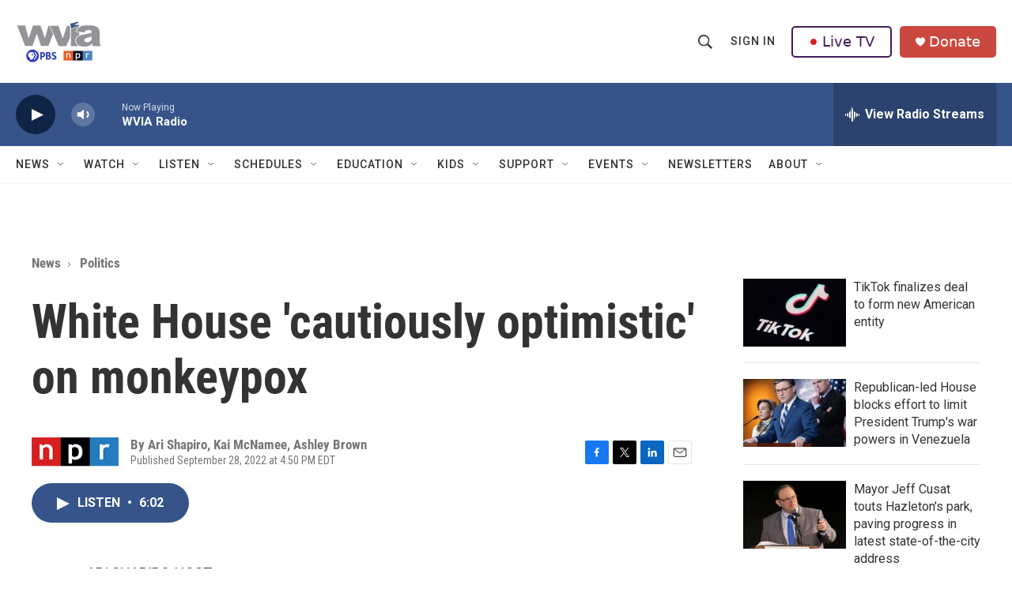

--- FILE ---
content_type: text/html; charset=utf-8
request_url: https://www.google.com/recaptcha/api2/aframe
body_size: 183
content:
<!DOCTYPE HTML><html><head><meta http-equiv="content-type" content="text/html; charset=UTF-8"></head><body><script nonce="jb40C-cFK1NPrXhb3fnTeQ">/** Anti-fraud and anti-abuse applications only. See google.com/recaptcha */ try{var clients={'sodar':'https://pagead2.googlesyndication.com/pagead/sodar?'};window.addEventListener("message",function(a){try{if(a.source===window.parent){var b=JSON.parse(a.data);var c=clients[b['id']];if(c){var d=document.createElement('img');d.src=c+b['params']+'&rc='+(localStorage.getItem("rc::a")?sessionStorage.getItem("rc::b"):"");window.document.body.appendChild(d);sessionStorage.setItem("rc::e",parseInt(sessionStorage.getItem("rc::e")||0)+1);localStorage.setItem("rc::h",'1769150576753');}}}catch(b){}});window.parent.postMessage("_grecaptcha_ready", "*");}catch(b){}</script></body></html>